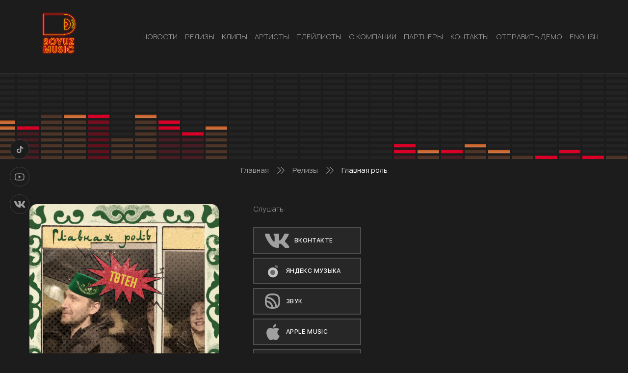

--- FILE ---
content_type: text/html; charset=UTF-8
request_url: https://soyuz-music.ru/releases/glavnaya-rol-15/
body_size: 7577
content:
<!DOCTYPE html>
<html lang="ru-RU">
<head>
    <meta charset="UTF-8">
    <meta name="viewport" content="width=device-width, initial-scale=1.0" >

    <script type="text/javascript">!function(o,c){var n=c.documentElement,t=" w-mod-";n.className+=t+"js",("ontouchstart"in o||o.DocumentTouch&&c instanceof DocumentTouch)&&(n.className+=t+"touch")}(window,document);</script>

    <link rel="icon" type="image/png" href="/sm_favicon_y.png">

    <title>Главная роль &#8212; SOYUZ-MUSIC</title>
<link rel='dns-prefetch' href='//s.w.org' />
		<script>
			window._wpemojiSettings = {"baseUrl":"https:\/\/s.w.org\/images\/core\/emoji\/13.0.1\/72x72\/","ext":".png","svgUrl":"https:\/\/s.w.org\/images\/core\/emoji\/13.0.1\/svg\/","svgExt":".svg","source":{"concatemoji":"https:\/\/soyuz-music.ru\/wp-includes\/js\/wp-emoji-release.min.js?ver=5.6.11"}};
			!function(e,a,t){var n,r,o,i=a.createElement("canvas"),p=i.getContext&&i.getContext("2d");function s(e,t){var a=String.fromCharCode;p.clearRect(0,0,i.width,i.height),p.fillText(a.apply(this,e),0,0);e=i.toDataURL();return p.clearRect(0,0,i.width,i.height),p.fillText(a.apply(this,t),0,0),e===i.toDataURL()}function c(e){var t=a.createElement("script");t.src=e,t.defer=t.type="text/javascript",a.getElementsByTagName("head")[0].appendChild(t)}for(o=Array("flag","emoji"),t.supports={everything:!0,everythingExceptFlag:!0},r=0;r<o.length;r++)t.supports[o[r]]=function(e){if(!p||!p.fillText)return!1;switch(p.textBaseline="top",p.font="600 32px Arial",e){case"flag":return s([127987,65039,8205,9895,65039],[127987,65039,8203,9895,65039])?!1:!s([55356,56826,55356,56819],[55356,56826,8203,55356,56819])&&!s([55356,57332,56128,56423,56128,56418,56128,56421,56128,56430,56128,56423,56128,56447],[55356,57332,8203,56128,56423,8203,56128,56418,8203,56128,56421,8203,56128,56430,8203,56128,56423,8203,56128,56447]);case"emoji":return!s([55357,56424,8205,55356,57212],[55357,56424,8203,55356,57212])}return!1}(o[r]),t.supports.everything=t.supports.everything&&t.supports[o[r]],"flag"!==o[r]&&(t.supports.everythingExceptFlag=t.supports.everythingExceptFlag&&t.supports[o[r]]);t.supports.everythingExceptFlag=t.supports.everythingExceptFlag&&!t.supports.flag,t.DOMReady=!1,t.readyCallback=function(){t.DOMReady=!0},t.supports.everything||(n=function(){t.readyCallback()},a.addEventListener?(a.addEventListener("DOMContentLoaded",n,!1),e.addEventListener("load",n,!1)):(e.attachEvent("onload",n),a.attachEvent("onreadystatechange",function(){"complete"===a.readyState&&t.readyCallback()})),(n=t.source||{}).concatemoji?c(n.concatemoji):n.wpemoji&&n.twemoji&&(c(n.twemoji),c(n.wpemoji)))}(window,document,window._wpemojiSettings);
		</script>
		<style>
img.wp-smiley,
img.emoji {
	display: inline !important;
	border: none !important;
	box-shadow: none !important;
	height: 1em !important;
	width: 1em !important;
	margin: 0 .07em !important;
	vertical-align: -0.1em !important;
	background: none !important;
	padding: 0 !important;
}
</style>
	<link rel='stylesheet' id='wp-block-library-css'  href='https://soyuz-music.ru/wp-includes/css/dist/block-library/style.min.css?ver=5.6.11' media='all' />
<link rel='stylesheet' id='contact-form-7-css'  href='https://soyuz-music.ru/wp-content/plugins/contact-form-7/includes/css/styles.css?ver=5.4' media='all' />
<link rel='stylesheet' id='swiper_bundle_min_css-css'  href='https://soyuz-music.ru/wp-content/themes/soyuz-music/css/swiper-bundle.min.css?ver=1769465980' media='all' />
<link rel='stylesheet' id='jquery_fancybox_min_css-css'  href='https://soyuz-music.ru/wp-content/themes/soyuz-music/css/jquery.fancybox.min.css?ver=1769465980' media='all' />
<link rel='stylesheet' id='style_css-css'  href='https://soyuz-music.ru/wp-content/themes/soyuz-music/style.css?ver=1769465980' media='all' />
<link rel='stylesheet' id='custom_css-css'  href='https://soyuz-music.ru/wp-content/themes/soyuz-music/css/custom1.css?ver=1769465980' media='all' />
<script src='https://soyuz-music.ru/wp-includes/js/jquery/jquery.min.js?ver=3.5.1' id='jquery-core-js'></script>
<script src='https://soyuz-music.ru/wp-includes/js/jquery/jquery-migrate.min.js?ver=3.3.2' id='jquery-migrate-js'></script>
<link rel="https://api.w.org/" href="https://soyuz-music.ru/wp-json/" /><link rel="alternate" type="application/json" href="https://soyuz-music.ru/wp-json/wp/v2/releases/14239" /><link rel="EditURI" type="application/rsd+xml" title="RSD" href="https://soyuz-music.ru/xmlrpc.php?rsd" />
<link rel="wlwmanifest" type="application/wlwmanifest+xml" href="https://soyuz-music.ru/wp-includes/wlwmanifest.xml" /> 
<meta name="generator" content="WordPress 5.6.11" />
<link rel="canonical" href="https://soyuz-music.ru/releases/glavnaya-rol-15/" />
<link rel='shortlink' href='https://soyuz-music.ru/?p=14239' />
<link rel="alternate" type="application/json+oembed" href="https://soyuz-music.ru/wp-json/oembed/1.0/embed?url=https%3A%2F%2Fsoyuz-music.ru%2Freleases%2Fglavnaya-rol-15%2F" />
<link rel="alternate" type="text/xml+oembed" href="https://soyuz-music.ru/wp-json/oembed/1.0/embed?url=https%3A%2F%2Fsoyuz-music.ru%2Freleases%2Fglavnaya-rol-15%2F&#038;format=xml" />

    
    </head >
<body data-rsssl=1 class="releases-template-default single single-releases postid-14239 wp-embed-responsive">
        <header class="header" id="header">
        <div class="wrapper">

            <div class="header__logo logo"><a href="/" class="logo__link"><img src="https://soyuz-music.ru/wp-content/themes/soyuz-music/images/logo.png" alt="Soyuz music" class="logo__image"></a></div>
            <nav class="top-menu"><div class="top-menu__button _open-menu _mobail"><div class="top-menu__burger burger-icone"></div></div><ul id="menu-header-menu" class="top-menu__list"><li class="top-menu__button top-menu__button_close _close-menu _mobail"><div class="top-menu__burger burger-icone burger-icone_close"><span></span></div></li><li id="menu-item-135" class="menu-item top-menu__item menu-item-type-taxonomy menu-item-object-category menu-item-135"><a class="top-menu__link" href="https://soyuz-music.ru/category/news/">НОВОСТИ</a></li>
<li id="menu-item-403" class="menu-item top-menu__item menu-item-type-custom menu-item-object-custom menu-item-403"><a class="top-menu__link" href="/releases/">РЕЛИЗЫ</a></li>
<li id="menu-item-405" class="menu-item top-menu__item menu-item-type-custom menu-item-object-custom menu-item-405"><a class="top-menu__link" href="/clips/">КЛИПЫ</a></li>
<li id="menu-item-404" class="menu-item top-menu__item menu-item-type-custom menu-item-object-custom menu-item-404"><a class="top-menu__link" href="/artists/">АРТИСТЫ</a></li>
<li id="menu-item-6506" class="menu-item top-menu__item menu-item-type-custom menu-item-object-custom menu-item-6506"><a class="top-menu__link" href="/playlists/">Плейлисты</a></li>
<li id="menu-item-74" class="menu-item top-menu__item menu-item-type-post_type menu-item-object-page menu-item-74"><a class="top-menu__link" href="https://soyuz-music.ru/o-kompanii/">О КОМПАНИИ</a></li>
<li id="menu-item-455" class="menu-item top-menu__item menu-item-type-post_type menu-item-object-page menu-item-455"><a class="top-menu__link" href="https://soyuz-music.ru/partners1/">Партнеры</a></li>
<li id="menu-item-210" class="menu-item top-menu__item menu-item-type-post_type menu-item-object-page menu-item-210"><a class="top-menu__link" href="https://soyuz-music.ru/kontakty/">КОНТАКТЫ</a></li>
<li id="menu-item-6395" class="menu-item top-menu__item menu-item-type-post_type menu-item-object-page menu-item-6395"><a class="top-menu__link" href="https://soyuz-music.ru/promo/">Отправить демо</a></li>
<li id="menu-item-21661" class="menu-item top-menu__item menu-item-type-custom menu-item-object-custom menu-item-21661"><a class="top-menu__link" target="_blank" rel="noopener" href="https://soyuz-music.ru/wp-content/uploads/2025/08/SoyuzMusic_Presentation.pdf">English</a></li>
</ul></nav>        </div>
    </header>

<div class="single-page">
    <div class="single-page__title-block title-block">
        <div class="title-block__img-container" style="background-image: url(https://soyuz-music.ru/wp-content/themes/soyuz-music/images/speaker2.svg)">
            <img src="https://soyuz-music.ru/wp-content/themes/soyuz-music/images/speaker2.svg" alt="" class="title-block__speaker">
        </div>
        <h2 class="title-block__title title"></h2>
    </div>
    <div class="wrapper">
        <nav class="archive-page__pathway pathway">
    <ul class="pathway__list">
        <!-- Breadcrumb NavXT 6.6.0 -->
<span property="itemListElement" typeof="ListItem"><a property="item" typeof="WebPage" title="Перейти к SOYUZ-MUSIC." href="https://soyuz-music.ru" class="home" ><span property="name">Главная</span></a><meta property="position" content="1"></span><div class="icon-pathway"><span class="path2"></span><span class="path4"></span></div><span property="itemListElement" typeof="ListItem"><a property="item" typeof="WebPage" title="Перейти к Релизы." href="https://soyuz-music.ru/releases/" class="post post-releases-archive" ><span property="name">Релизы</span></a><meta property="position" content="2"></span><div class="icon-pathway"><span class="path2"></span><span class="path4"></span></div><span property="itemListElement" typeof="ListItem"><a property="item" typeof="WebPage" title="Перейти к Главная роль." href="https://soyuz-music.ru/releases/glavnaya-rol-15/" class="post post-releases current-item" aria-current="page"><span property="name">Главная роль</span></a><meta property="position" content="3"></span>    </ul>
</nav>                        <article class="single-page__article-post article-post">
                    <div class="article-post__media media">
                        <div class="media__image-conteiner" style="background-image: url(https://soyuz-music.ru/wp-content/uploads/2023/11/m1000x1000-39.jpeg)">
                            <img src="https://soyuz-music.ru/wp-content/uploads/2023/11/m1000x1000-39.jpeg" alt="Главная роль" class="media__image">
                        </div>
                        <div class="media__video">
                                                            <div class="media__block">
                                    <div class="listen__text">Слушать:</div>
                                    <br>
                                                                            <a href="https://vk.com/music/album/-2000313831_19313831_04067006c21cde3b4a" class="top-slider__button network-button" target="_blank"><span class="network-button__icon icon-vk"></span><span class="network-button__text">Вконтакте</span></a>
                                    
                                                                            <a href="https://music.yandex.ru/album/28241741" class="top-slider__button network-button" target="_blank"><span class="network-button__icon icon-y-music"><span class="path1"></span><span class="path2"></span></span><span class="network-button__text">Яндекс Музыка</span></a>
                                    
                                                                            <a href="https://zvuk.com/release/31983939" class="top-slider__button network-button" target="_blank"><span class="network-button__icon" style="background-repeat: no-repeat;background-position: center center;background-size: 100% auto;width: 33px;height: 33px;transition: all .3s;position: relative;opacity: 1;">
												<svg width="121" height="45" viewBox="0 0 121 45">
													<path fill-rule="evenodd" clip-rule="evenodd" d="M13.1211 26.6721C13.1987 27.047 13.2375 27.2344 13.1202 27.3661C13.0029 27.4978 12.8073 27.4804 12.4162 27.4455C10.2265 27.2506 9.0019 26.8491 8.04409 26.4524C6.45082 25.7925 5.18498 24.5266 4.52502 22.9333C4.12826 21.9755 3.72676 20.7508 3.53175 18.561C3.49692 18.1699 3.4795 17.9744 3.61117 17.8571C3.74283 17.7398 3.9303 17.7786 4.30522 17.8562C8.72524 18.771 12.2063 22.252 13.1211 26.6721ZM17.3535 27.5262C17.0493 27.5404 16.8972 27.5475 16.7927 27.4609C16.6882 27.3743 16.6659 27.2162 16.6211 26.9C15.7032 20.4091 10.5682 15.274 4.07731 14.3561C3.76105 14.3114 3.60293 14.289 3.51635 14.1845C3.42978 14.08 3.43688 13.9279 3.45107 13.6238C3.5105 12.3498 3.63098 11.3488 3.78583 10.5325C3.83678 10.2639 3.86225 10.1296 3.96846 10.0482C4.07466 9.96677 4.21224 9.97711 4.48738 9.9978C13.2904 10.6596 20.3177 17.6869 20.9795 26.49C21.0001 26.7651 21.0105 26.9027 20.929 27.0089C20.8476 27.1151 20.7133 27.1406 20.4447 27.1915C19.6284 27.3463 18.6274 27.4668 17.3535 27.5262ZM25.2447 24.8319C24.8985 25.2108 24.7253 25.4002 24.5145 25.3372C24.3037 25.2742 24.2586 24.994 24.1683 24.4337C22.7123 15.3993 15.5782 8.2651 6.54384 6.80903C5.98352 6.71872 5.70336 6.67357 5.64038 6.46277C5.57739 6.25196 5.76681 6.07883 6.14566 5.73257C6.69829 5.22746 7.33914 4.81685 8.04409 4.52485C9.37843 3.97214 11.2306 3.41034 15.4886 3.41034C19.7467 3.41034 21.5992 3.97216 22.9335 4.52485C24.5268 5.1848 25.7926 6.45065 26.4526 8.04391C27.0052 9.37812 27.5669 11.2304 27.5669 15.4886C27.5669 19.7469 27.0052 21.5991 26.4526 22.9333C26.1606 23.6384 25.7499 24.2793 25.2447 24.8319ZM0 15.4886C0 10.8699 0.61972 8.5605 1.37428 6.73883C2.38036 4.30994 4.31011 2.38019 6.73901 1.37411C8.56068 0.619545 10.8699 0 15.4886 0C20.1074 0 22.4169 0.619545 24.2386 1.37411C26.6675 2.38019 28.5972 4.30994 29.6033 6.73883C30.3579 8.5605 30.9772 10.8699 30.9772 15.4886C30.9772 20.1074 30.3579 22.4168 29.6033 24.2384C28.5972 26.6673 26.6675 28.5971 24.2386 29.6032C22.4169 30.3577 20.1074 30.9773 15.4886 30.9773C10.8699 30.9773 8.56068 30.3577 6.73901 29.6032C4.31011 28.5971 2.38036 26.6673 1.37428 24.2384C0.61972 22.4168 0 20.1074 0 15.4886Z" fill="#A0A0A0"/>
												</svg>
												</span><span class="network-button__text">Звук</span></a>
                                    
                                                                            <a href="https://music.apple.com/ru/album/%D1%82%D3%A9%D1%82%D0%B5%D0%BD-single/1716966291" class="top-slider__button network-button" target="_blank"><span class="network-button__icon icon-apple"></span><span class="network-button__text">Apple Music</span></a>
                                    
                                                                            <a href="https://www.youtube.com/watch?v=8p_4v11TkVc&ab_channel=soyuzmusic" class="top-slider__button network-button" target="_blank"><span class="network-button__icon icon-youtube"></span><span class="network-button__text">youtube</span></a>
                                    
                                                                            <a href="https://rutube.ru/video/a469dfd5043d1557716291bbb57e18c1/" class="top-slider__button network-button" target="_blank"><span class="network-button__icon img-rutybe"></span><span class="network-button__text">Rutube</span></a>
                                                                    </div>
                                                    </div>
                    </div>
                    <h1 class="article-post__title">Главная роль</h1>
                    <div class="article-post__discription">
                                                
<p>Төтен</p>
                    </div>
                    
                    <div class="article-post__bottom">
        <div class="share">
        <div class="share__text">Поделиться:</div>
        <div class="share__network network">
            <a onClick="window.open('https://connect.mail.ru/share?url=https://soyuz-music.ru/releases/glavnaya-rol-15/','sharer','toolbar=0,status=0,width=700,height=400');" href="javascript: void(0)" class="network__link"><span class="network__icon icon-mail"></span></a>
            <a onClick="window.open('https://connect.ok.ru/offer?url=https://soyuz-music.ru/releases/glavnaya-rol-15/&title=Главная роль&imageUrl=https://soyuz-music.ru/wp-content/uploads/2023/11/m1000x1000-39.jpeg','sharer','toolbar=0,status=0,width=700,height=400');" href="javascript: void(0)" class="network__link"><span class="network__icon icon-odnoklassniki"></span></a>
            <a onClick="window.open('https://twitter.com/intent/tweet?text=Главная роль https://soyuz-music.ru/releases/glavnaya-rol-15/','sharer','toolbar=0,status=0,width=700,height=400');" href="javascript: void(0)" class="network__link"><span class="network__icon icon-twitter"></span></a>

            
            <a onClick="window.open('https://vkontakte.ru/share.php?url=https://soyuz-music.ru/releases/glavnaya-rol-15/','sharer','toolbar=0,status=0,width=700,height=400');" href="javascript: void(0)" class="network__link"><span class="network__icon icon-vk"></span></a>
        </div>
    </div>
</div>                </article>
            </div>
</div>

<footer class="footer">
    <a href="#header" class="footer__top-link footer__top">
        <div class="wrapper">
            НАВЕРХ<span class="icon-arrow-top"></span>
        </div>
    </a>
    <div class="footer__middle">
        <div class="wrapper">
            <div class="footer__logo logo">
                <a href="/" class="logo__link"><img src="https://soyuz-music.ru/wp-content/themes/soyuz-music/images/logo.png" alt="Soyuz music" class="logo__image"></a>
            </div>
            <div class="footer__network network">
                    <a href="#" class="network__link"><span class="network__icon icon-tiktok"></span></a>
    <a href="https://www.youtube.com/user/soyuzmusic" class="network__link"><span class="network__icon icon-youtube"></span></a>
    <a href="http://vk.com/soyuzmusic" class="network__link"><span class="network__icon icon-vk"></span></a>
            </div>

            <div class="footer__menu-wrapper">
    <nav class="foot-menu"><ul id="menu-footer-menu" class="foot-menu__list"><li id="menu-item-81" class="menu-item foot-menu__item menu-item-type-taxonomy menu-item-object-category menu-item-81"><a class="foot-menu__link" href="https://soyuz-music.ru/category/news/">НОВОСТИ</a></li>
<li id="menu-item-407" class="menu-item foot-menu__item menu-item-type-custom menu-item-object-custom menu-item-407"><a class="foot-menu__link" href="/releases/">РЕЛИЗЫ</a></li>
<li id="menu-item-406" class="menu-item foot-menu__item menu-item-type-custom menu-item-object-custom menu-item-406"><a class="foot-menu__link" href="/clips/">КЛИПЫ</a></li>
<li id="menu-item-408" class="menu-item foot-menu__item menu-item-type-custom menu-item-object-custom menu-item-408"><a class="foot-menu__link" href="/artists/">АРТИСТЫ</a></li>
<li id="menu-item-6505" class="menu-item foot-menu__item menu-item-type-custom menu-item-object-custom menu-item-6505"><a class="foot-menu__link" href="/playlists/">Плейлисты</a></li>
<li id="menu-item-24" class="menu-item foot-menu__item menu-item-type-custom menu-item-object-custom menu-item-24"><a class="foot-menu__link" href="/">О КОМПАНИИ</a></li>
<li id="menu-item-8626" class="menu-item foot-menu__item menu-item-type-custom menu-item-object-custom menu-item-8626"><a class="foot-menu__link" href="/partners/">Партнеры</a></li>
<li id="menu-item-209" class="menu-item foot-menu__item menu-item-type-post_type menu-item-object-page menu-item-209"><a class="foot-menu__link" href="https://soyuz-music.ru/kontakty/">КОНТАКТЫ</a></li>
<li id="menu-item-6397" class="menu-item foot-menu__item menu-item-type-post_type menu-item-object-page menu-item-6397"><a class="foot-menu__link" href="https://soyuz-music.ru/promo/">ОТПРАВИТЬ МУЗЫКУ</a></li>
<li id="menu-item-21660" class="menu-item foot-menu__item menu-item-type-custom menu-item-object-custom menu-item-21660"><a class="foot-menu__link" target="_blank" rel="noopener" href="https://soyuz-music.ru/wp-content/uploads/2025/08/SoyuzMusic_Presentation.pdf">English</a></li>
</ul></nav>
    </div>
            <div class="footer__contacs foot-contacs">
            <div class="foot-contacs__item">
            <span class="foot-contacs__icon icon-map"></span>
            <div class="foot-contacs__text">
                127055, г. Москва, ул. Новодмитровская, д 2, кор. 2            </div>
        </div>
                <div class="foot-contacs__item">
            <span class="foot-contacs__icon icon-phone"><span class="path1"></span><span class="path2"></span></span>
            <div class="foot-contacs__text">+7 (495) 252-56-56</div>
        </div>
                <div class="foot-contacs__item">
            <span class="foot-contacs__icon icon-letter"><span class="path1"></span><span class="path2"></span><span class="path3"></span><span class="path4"></span><span class="path5"></span><span class="path6"></span><span class="path7"></span><span class="path8"></span></span>
            <div class="foot-contacs__text">artist@soyuz-music.ru</div>
        </div>
    </div>        </div>
    </div>
    <div class="footer__bottom">
        <div class="wrapper">© 2021. Все права защищены.</div>
    </div>
</footer>

<div class="network network_fixed">
        <a href="#" class="network__link"><span class="network__icon icon-tiktok"></span></a>
    <a href="https://www.youtube.com/user/soyuzmusic" class="network__link"><span class="network__icon icon-youtube"></span></a>
    <a href="http://vk.com/soyuzmusic" class="network__link"><span class="network__icon icon-vk"></span></a>
</div>

<script src='https://soyuz-music.ru/wp-includes/js/dist/vendor/wp-polyfill.min.js?ver=7.4.4' id='wp-polyfill-js'></script>
<script id='wp-polyfill-js-after'>
( 'fetch' in window ) || document.write( '<script src="https://soyuz-music.ru/wp-includes/js/dist/vendor/wp-polyfill-fetch.min.js?ver=3.0.0"></scr' + 'ipt>' );( document.contains ) || document.write( '<script src="https://soyuz-music.ru/wp-includes/js/dist/vendor/wp-polyfill-node-contains.min.js?ver=3.42.0"></scr' + 'ipt>' );( window.DOMRect ) || document.write( '<script src="https://soyuz-music.ru/wp-includes/js/dist/vendor/wp-polyfill-dom-rect.min.js?ver=3.42.0"></scr' + 'ipt>' );( window.URL && window.URL.prototype && window.URLSearchParams ) || document.write( '<script src="https://soyuz-music.ru/wp-includes/js/dist/vendor/wp-polyfill-url.min.js?ver=3.6.4"></scr' + 'ipt>' );( window.FormData && window.FormData.prototype.keys ) || document.write( '<script src="https://soyuz-music.ru/wp-includes/js/dist/vendor/wp-polyfill-formdata.min.js?ver=3.0.12"></scr' + 'ipt>' );( Element.prototype.matches && Element.prototype.closest ) || document.write( '<script src="https://soyuz-music.ru/wp-includes/js/dist/vendor/wp-polyfill-element-closest.min.js?ver=2.0.2"></scr' + 'ipt>' );
</script>
<script src='https://soyuz-music.ru/wp-includes/js/dist/i18n.min.js?ver=9e36b5da09c96c657b0297fd6f7cb1fd' id='wp-i18n-js'></script>
<script src='https://soyuz-music.ru/wp-includes/js/dist/vendor/lodash.min.js?ver=4.17.21' id='lodash-js'></script>
<script id='lodash-js-after'>
window.lodash = _.noConflict();
</script>
<script src='https://soyuz-music.ru/wp-includes/js/dist/url.min.js?ver=1b4bb2b3f526a1db366ca3147ac39562' id='wp-url-js'></script>
<script src='https://soyuz-music.ru/wp-includes/js/dist/hooks.min.js?ver=d0d9f43e03080e6ace9a3dabbd5f9eee' id='wp-hooks-js'></script>
<script id='wp-api-fetch-js-translations'>
( function( domain, translations ) {
	var localeData = translations.locale_data[ domain ] || translations.locale_data.messages;
	localeData[""].domain = domain;
	wp.i18n.setLocaleData( localeData, domain );
} )( "default", {"translation-revision-date":"2022-11-24 05:43:16+0000","generator":"GlotPress\/4.0.0-alpha.4","domain":"messages","locale_data":{"messages":{"":{"domain":"messages","plural-forms":"nplurals=3; plural=(n % 10 == 1 && n % 100 != 11) ? 0 : ((n % 10 >= 2 && n % 10 <= 4 && (n % 100 < 12 || n % 100 > 14)) ? 1 : 2);","lang":"ru"},"You are probably offline.":["\u0412\u043e\u0437\u043c\u043e\u0436\u043d\u043e, \u0447\u0442\u043e \u043f\u043e\u0434\u043a\u043b\u044e\u0447\u0435\u043d\u0438\u0435 \u043a \u0441\u0435\u0442\u0438 \u043d\u0435\u0434\u043e\u0441\u0442\u0443\u043f\u043d\u043e."],"Media upload failed. If this is a photo or a large image, please scale it down and try again.":["\u0417\u0430\u0433\u0440\u0443\u0437\u043a\u0430 \u043c\u0435\u0434\u0438\u0430\u0444\u0430\u0439\u043b\u0430 \u043d\u0435 \u0443\u0434\u0430\u043b\u0430\u0441\u044c. \u0415\u0441\u043b\u0438 \u044d\u0442\u043e \u0444\u043e\u0442\u043e\u0433\u0440\u0430\u0444\u0438\u044f \u0438\u043b\u0438 \u0438\u0437\u043e\u0431\u0440\u0430\u0436\u0435\u043d\u0438\u0435 \u0431\u043e\u043b\u044c\u0448\u043e\u0433\u043e \u0440\u0430\u0437\u043c\u0435\u0440\u0430, \u0443\u043c\u0435\u043d\u044c\u0448\u0438\u0442\u0435 \u0435\u0433\u043e \u0438 \u043f\u043e\u043f\u0440\u043e\u0431\u0443\u0439\u0442\u0435 \u0441\u043d\u043e\u0432\u0430."],"An unknown error occurred.":["\u041f\u0440\u043e\u0438\u0437\u043e\u0448\u043b\u0430 \u043d\u0435\u0438\u0437\u0432\u0435\u0441\u0442\u043d\u0430\u044f \u043e\u0448\u0438\u0431\u043a\u0430."],"The response is not a valid JSON response.":["\u041e\u0442\u0432\u0435\u0442 \u043d\u0435 \u044f\u0432\u043b\u044f\u0435\u0442\u0441\u044f \u0434\u043e\u043f\u0443\u0441\u0442\u0438\u043c\u044b\u043c \u043e\u0442\u0432\u0435\u0442\u043e\u043c JSON."]}},"comment":{"reference":"wp-includes\/js\/dist\/api-fetch.js"}} );
</script>
<script src='https://soyuz-music.ru/wp-includes/js/dist/api-fetch.min.js?ver=c207d2d188ba8bf763f7acd50b7fd5a9' id='wp-api-fetch-js'></script>
<script id='wp-api-fetch-js-after'>
wp.apiFetch.use( wp.apiFetch.createRootURLMiddleware( "https://soyuz-music.ru/wp-json/" ) );
wp.apiFetch.nonceMiddleware = wp.apiFetch.createNonceMiddleware( "3bec2e0ebb" );
wp.apiFetch.use( wp.apiFetch.nonceMiddleware );
wp.apiFetch.use( wp.apiFetch.mediaUploadMiddleware );
wp.apiFetch.nonceEndpoint = "https://soyuz-music.ru/wp-admin/admin-ajax.php?action=rest-nonce";
</script>
<script id='contact-form-7-js-extra'>
var wpcf7 = {"cached":"1"};
</script>
<script src='https://soyuz-music.ru/wp-content/plugins/contact-form-7/includes/js/index.js?ver=5.4' id='contact-form-7-js'></script>
<script src='https://soyuz-music.ru/wp-content/themes/soyuz-music/js/swiper-bundle.min.js?ver=5.6.11' id='swiper_bundle_min_js-js'></script>
<script src='https://soyuz-music.ru/wp-content/themes/soyuz-music/js/jquery.fancybox.min.js?ver=5.6.11' id='jquery_fancybox_min_js-js'></script>
<script src='https://soyuz-music.ru/wp-content/themes/soyuz-music/js/main.js?ver=5.6.11' id='main_min_js-js'></script>
<script src='https://soyuz-music.ru/wp-includes/js/wp-embed.min.js?ver=5.6.11' id='wp-embed-js'></script>
<!-- [if lte IE 9]><script src="https://cdnjs.cloudflare.com/ajax/libs/placeholders/3.0.2/placeholders.min.js"></script><![endif] -->

<!-- Yandex.Metrika counter -->
<script type="text/javascript" >
   (function(m,e,t,r,i,k,a){m[i]=m[i]||function(){(m[i].a=m[i].a||[]).push(arguments)};
   m[i].l=1*new Date();k=e.createElement(t),a=e.getElementsByTagName(t)[0],k.async=1,k.src=r,a.parentNode.insertBefore(k,a)})
   (window, document, "script", "https://mc.yandex.ru/metrika/tag.js", "ym");

   ym(48431000, "init", {
        clickmap:true,
        trackLinks:true,
        accurateTrackBounce:true
   });
</script>
<noscript><div><img src="https://mc.yandex.ru/watch/48431000" style="position:absolute; left:-9999px;" alt="" /></div></noscript>
<!-- /Yandex.Metrika counter -->
</body>

<!--
Performance optimized by W3 Total Cache. Learn more: https://www.boldgrid.com/w3-total-cache/

Кэширование объекта 40/54 с использованием disk
Кэширование запросов БД 3/11 за 0.007 секунд с использованием disk

Served from: soyuz-music.ru @ 2026-01-27 01:19:40 by W3 Total Cache
-->